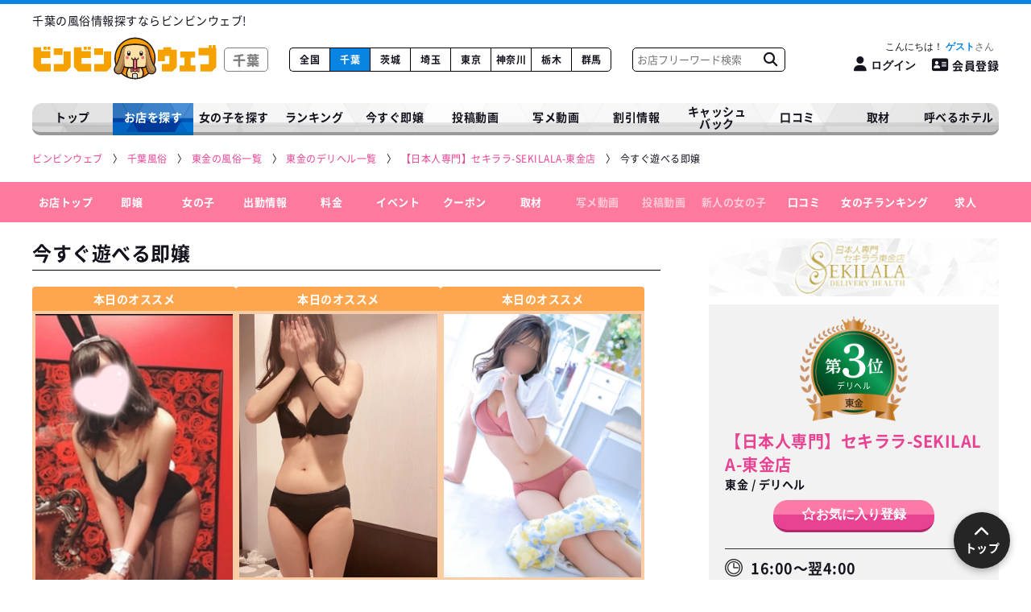

--- FILE ---
content_type: text/html; charset=UTF-8
request_url: https://www.hyper-bingo.com/chiba/shop/39/sokujo
body_size: 8651
content:
<!DOCTYPE html>
<html lang="ja">
<head>
    <!-- Google tag (gtag.js) -->
<script async src="https://www.googletagmanager.com/gtag/js?id=G-BD8ZYRJ72T"></script>
<script>
  window.dataLayer = window.dataLayer || [];
  function gtag(){dataLayer.push(arguments);}
  gtag('js', new Date());

  gtag('config', 'G-BD8ZYRJ72T');
</script>

    <!-- Microsoft Clarity -->
    <script type="text/javascript">
        (function(c,l,a,r,i,t,y){
            c[a]=c[a]||function(){(c[a].q=c[a].q||[]).push(arguments)};
            t=l.createElement(r);t.async=1;t.src="https://www.clarity.ms/tag/"+i;
            y=l.getElementsByTagName(r)[0];y.parentNode.insertBefore(t,y);
        })(window, document, "clarity", "script", "rcmew7606t");
    </script>

    <!-- Google Tag Manager -->
    <script>(function(w,d,s,l,i){w[l]=w[l]||[];w[l].push({'gtm.start':
    new Date().getTime(),event:'gtm.js'});var f=d.getElementsByTagName(s)[0],
    j=d.createElement(s),dl=l!='dataLayer'?'&l='+l:'';j.async=true;j.src=
    'https://www.googletagmanager.com/gtm.js?id='+i+dl;f.parentNode.insertBefore(j,f);
    })(window,document,'script','dataLayer','GTM-T28PF79');</script>
    <!-- End Google Tag Manager -->

    <meta charset="utf-8">
    <meta name="format-detection" content="telephone=no">
    <meta name="viewport" content="width=device-width, initial-scale=1">
    <meta name="csrf-token" content="JLvJRGVZp32HOUJuz8NhZxU4QXDaziQhWxvAmEkZ">
    <meta name="referrer" content="unsafe-url">
    <meta name="theme-color" content="#FFFFFF">

    <meta http-equiv="x-dns-prefetch-control" content="on"> <link rel="preconnect" href="//www.googletagmanager.com"> <link rel="dns-prefetch" href="//www.googletagmanager.com"> <link rel="preconnect" href="//js.ptengine.jp/"> <link rel="dns-prefetch" href="//js.ptengine.jp/"> <meta name="referrer" content="unsafe-url">  <title>今すぐ遊べる即嬢 - 【日本人専門】セキララ-SEKILALA-東金店(東金/デリヘル)｜風俗情報ビンビンウェブ</title>   <meta name="keywords" content="すぐに遊べる,【日本人専門】セキララ-SEKILALA-東金店,風俗,ビンビンウェブ">   <meta name="description" content="【日本人専門】セキララ-SEKILALA-東金店(東金/デリヘル)で今すぐ遊べる女の子を掲載中！次に空いている時間も案内しています。">   <link rel="canonical" href="https://www.hyper-bingo.com/chiba/shop/39/sokujo">    <meta name="twitter:card" content="summary_large_image">      <meta property="og:title" content="今すぐ遊べる即嬢 - 【日本人専門】セキララ-SEKILALA-東金店(東金/デリヘル)｜風俗情報ビンビンウェブ">   <meta property="og:description" content="【日本人専門】セキララ-SEKILALA-東金店(東金/デリヘル)で今すぐ遊べる女の子を掲載中！次に空いている時間も案内しています。">   <meta property="og:site_name" content="ビンビンウェブ">  <meta property="og:url" content="https://www.hyper-bingo.com/chiba/shop/39/sokujo">  <meta property="og:image" content="https://www.hyper-bingo.com/images/ogp_thumb.jpg">   <meta property="og:type" content="website">  
    <!-- Fonts -->
    

    
                <link rel="stylesheet" href="/webfont/fontawesome-6.4.2/css/all.min.css?upd=20250929114108" media="print" onload="this.media='all'">
                <link rel="stylesheet" href="/webfont/fontawesome-6.4.2/css/all.min.css?upd=20250929114108" media="print">
                <link rel="stylesheet" href="/css/service/app.css?upd=20260115204304"><link rel="stylesheet" href="/css/service/prefectures.css?upd=20260115204304">
     <link rel="stylesheet" href="/css/service/pages/prefectures/shop.css?upd=20260115204304"> 
    </head>

<body class="antialiased">

<!-- Google Tag Manager (noscript) -->
<noscript><iframe src="https://www.googletagmanager.com/ns.html?id=GTM-T28PF79" height="0" width="0" style="display:none;visibility:hidden"></iframe></noscript>
<!-- End Google Tag Manager (noscript) -->

            <header class="Header">  <div class="Header__top"> <h1 class="Header__top__text"> 千葉の風俗情報探すならビンビンウェブ! </h1> </div> <div class="Header__outer"> <div class="Header__wrap"> <div class="menu-btn hamburger__wrap" id="menu_btn"> <button type="button" id="js_rootHamburger" class="hamburger animation" aria-label="メニューを開く"> <span class="top"></span> <span class="middle"></span> <span class="bottom"></span> </button> </div> <a href="https://www.hyper-bingo.com/chiba" class="Header__logo">  <img class="Header__logo__img clearImg" src="https://www.hyper-bingo.com/images/logo_white.svg" width="230" height="45" decoding="async" alt="ビンビンウェブ">  <span>千葉</span> </a> <ul class="Header__prefectures blue"> <li class="Header__prefectures__li "> <a href="https://www.hyper-bingo.com" class="Header__prefectures__li__link">全国</a> </li>  <li class="Header__prefectures__li  on "> <a href="https://www.hyper-bingo.com/chiba" class="Header__prefectures__li__link">千葉</a> </li>  <li class="Header__prefectures__li "> <a href="https://www.hyper-bingo.com/ibaraki" class="Header__prefectures__li__link">茨城</a> </li>  <li class="Header__prefectures__li "> <a href="https://www.hyper-bingo.com/saitama" class="Header__prefectures__li__link">埼玉</a> </li>  <li class="Header__prefectures__li "> <a href="https://www.hyper-bingo.com/tokyo" class="Header__prefectures__li__link">東京</a> </li>  <li class="Header__prefectures__li "> <a href="https://www.hyper-bingo.com/kanagawa" class="Header__prefectures__li__link">神奈川</a> </li>  <li class="Header__prefectures__li "> <a href="https://www.hyper-bingo.com/tochigi" class="Header__prefectures__li__link">栃木</a> </li>  <li class="Header__prefectures__li "> <a href="https://www.hyper-bingo.com/gunma" class="Header__prefectures__li__link">群馬</a> </li>  </ul> <div class="Header__search"> <form method="get" class="Header__search__form" action="https://www.hyper-bingo.com/chiba/shoplist/freeword"> <input type="text" class="Header__search__input" placeholder="お店フリーワード検索" name="keyword" value=""> <button type="submit" class="Header__search__submit" aria-label="お店フリーワード検索" value=""> <i class="fa-solid fa-magnifying-glass"></i> </button> </form> </div> <div class="Header__register"> <div class="Header__register__inner"> <p class="Header__register__greeting">    <button type="button" class="Header__register__greeting__link loginbtn"> こんにちは！ <span class="Header__register__userName">ゲスト</span> </button>   </p> <div class="Header__register__btnBox">    <button type="button" class="Header__register__btn loginbtn" aria-label="ログイン"> <i class="fa-solid fa-user"></i><span class="spNone">ログイン</span> </button> <a href="https://www.hyper-bingo.com/register/phone" class="Header__register__btn Header__register__regbtn"> <i class="fa-solid fa-address-card"></i>会員登録 </a>   </div> </div> </div> </div> </div> </header> <div class="ModalLogin"> <div class="ModalLogin__box"> <div class="bg-overlay-login"></div> <div class="ModalLogin__outer"> <div class="ModalLogin__close"> <img class="ModalLogin__close__img clearImg" loading="lazy" src="https://www.hyper-bingo.com/images/prefectures/search/sp/tenpokensaku_SP_icon_01.svg" loading="lazy" alt="閉じる"> </div> <div class="ModalLoginBox"> <div class="ModalLoginBox__wrap"> <div class="ModalLoginBox__contents"> <div class="ModalLoginBox__contents__logo"> <img class="ModalLoginBox__contents__logo__img clearImg" loading="lazy" src="https://www.hyper-bingo.com/images/logo.svg" alt="ビンビンウェブ"> </div> <div class="ModalLoginBox__contents__notes"> <p class="ModalLoginBox__contents__notes__desc"> ビンビンウェブ千葉・茨城・埼玉の<strong>会員情報は統合いたしました。</strong><br> 各都道府県でアカウントを作成したパスワードは<strong>千葉&gt;茨城&gt;埼玉</strong>の順で優先されます。 </p> <p class="ModalLoginBox__contents__notes__example"> 例:ビンビンウェブ千葉とビンビンウェブ埼玉で会員登録をしていた場合は、<br> ビンビンウェブ千葉のアカウントでログインしてください。 </p> </div> <p class="ModalLoginBox__contents__title"> <img class="ModalLoginBox__contents__title__img clearImg" src="https://www.hyper-bingo.com/images/japan/icon_key.svg" loading="lazy" alt="ログイン"> <span class="ModalLoginBox__contents__title__text">会員ログインはこちらから</span> </p> <form class="ModalLoginBox__contents__form" method="POST" action="https://www.hyper-bingo.com/login"> <input type="hidden" name="_token" value="JLvJRGVZp32HOUJuz8NhZxU4QXDaziQhWxvAmEkZ"> <div class="ModalLoginBox__contents__form__box"> <input type="text" name="email" value="" placeholder="電話番号または、メールアドレスを入力してください" required>  </div> <div class="ModalLoginBox__contents__form__box"> <input type="password" name="password" placeholder="パスワード" required>  </div> <div class="ModalLoginBox__contents__form__send"> <button type="submit" class="Btn Btn--blue ModalLoginBox__contents__form__send__btn"> ログイン </button> <p class="ModalLoginBox__contents__form__send__forget"><i class="fas fa-caret-right"></i><a href="https://www.hyper-bingo.com/register/forget_password" class="ModalLoginBox__contents__form__send__forget__link">パスワードを忘れた方はこちらから</a></p> </div> </form> <div class="ModalLoginBox__new ModalLoginBox__new--sp"> <p class="ModalLoginBox__new__text">新規登録はこちらから</p> <a href="https://www.hyper-bingo.com/register/phone" class="Btn Btn--pink ModalLoginBox__new__btn"> 会員登録 </a> </div> </div> </div> <div class="ModalLoginBox__new ModalLoginBox__new--pc"> <p class="ModalLoginBox__new__text">新規登録はこちらから</p> <a href="https://www.hyper-bingo.com/register/phone" class="Btn Btn--pink ModalLoginBox__new__btn"> 会員登録 </a> </div> </div> </div> </div> </div>     
            <nav class="Nav"> <ul class="Nav__list blue"> <li class="Nav__list__li "> <a href="https://www.hyper-bingo.com/chiba" class="Nav__list__li__link"> トップ </a> </li> <li class="Nav__list__li has-child  on "> <span class="Nav__list__li__link"> お店を探す </span> <div class="Nav__list__li__box"> <ul class="Nav__list__li__list"> <li class="Nav__list__li__list__li"> <a href="https://www.hyper-bingo.com/chiba/shoplist" class="Nav__list__li__list__li__link"> お店を探す </a> </li> <li class="Nav__list__li__list__li"> <a href="https://www.hyper-bingo.com/chiba/shoplist/shop-picky_10000" class="Nav__list__li__list__li__link"> 1万円以下で遊べるお店 </a> </li> <li class="Nav__list__li__list__li"> <a href="https://www.hyper-bingo.com/chiba/newshop" class="Nav__list__li__list__li__link"> 新着店<span class="Nav__list__li__list__li__new">NEW</span> </a> </li> </ul> </div> </li> <li class="Nav__list__li has-child "> <span class="Nav__list__li__link"> 女の子を探す </span> <div class="Nav__list__li__box"> <ul class="Nav__list__li__list"> <li class="Nav__list__li__list__li"> <a href="https://www.hyper-bingo.com/chiba/girllist" class="Nav__list__li__list__li__link"> こだわりで探す </a> </li> <li class="Nav__list__li__list__li"> <a href="https://www.hyper-bingo.com/chiba/girllist/picky_new" class="Nav__list__li__list__li__link"> 新人 </a> </li> </ul> </div> </li> <li class="Nav__list__li has-child "> <span class="Nav__list__li__link"> ランキング </span> <div class="Nav__list__li__box"> <ul class="Nav__list__li__list"> <li class="Nav__list__li__list__li"> <a href="https://www.hyper-bingo.com/chiba/ranking" class="Nav__list__li__list__li__link"> 店舗ランキング </a> </li> <li class="Nav__list__li__list__li"> <a href="https://www.hyper-bingo.com/chiba/photo-movie/ranking" class="Nav__list__li__list__li__link"> 写メ動画ランキング </a> </li> </ul> </div> </li> <li class="Nav__list__li "> <a href="https://www.hyper-bingo.com/chiba/girllist/picky_now" class="Nav__list__li__link"> 今すぐ即嬢 </a> </li> <li class="Nav__list__li "> <a href="https://www.hyper-bingo.com/chiba/movielist" class="Nav__list__li__link"> 投稿動画 </a> </li> <li class="Nav__list__li "> <a href="https://www.hyper-bingo.com/chiba/photo-movie" class="Nav__list__li__link"> 写メ動画 </a> </li> <li class="Nav__list__li has-child "> <span class="Nav__list__li__link"> 割引情報 </span> <div class="Nav__list__li__box"> <ul class="Nav__list__li__list"> <li class="Nav__list__li__list__li"> <a href="https://www.hyper-bingo.com/chiba/couponlist" class="Nav__list__li__list__li__link"> クーポン割引 </a> </li> <li class="Nav__list__li__list__li"> <a href="https://www.hyper-bingo.com/chiba/discount" class="Nav__list__li__list__li__link"> イベント情報 </a> </li> <li class="Nav__list__li__list__li"> <a href="https://www.hyper-bingo.com/chiba/realtime_discnt" class="Nav__list__li__list__li__link"> ビンビンタイム割 </a> </li> </ul> </div> </li> <li class="Nav__list__li "> <a href="https://www.hyper-bingo.com/cashback" class="Nav__list__li__link"> キャッシュ<br>バック </a> </li> <li class="Nav__list__li "> <a href="https://www.hyper-bingo.com/chiba/reviewlist" class="Nav__list__li__link"> 口コミ </a> </li> <li class="Nav__list__li has-child "> <span class="Nav__list__li__link"> 取材 </span> <div class="Nav__list__li__box"> <ul class="Nav__list__li__list"> <li class="Nav__list__li__list__li"> <a href="https://www.hyper-bingo.com/chiba/binbingirls" class="Nav__list__li__list__li__link"> ビンビンガールズ </a> </li> <li class="Nav__list__li__list__li">  <a href="https://www.hyper-bingo.com/feti/comic" class="Nav__list__li__list__li__link"> フェチ企画 </a>  </li> <li class="Nav__list__li__list__li"> <a href="https://www.hyper-bingo.com/chiba/kanteidan" class="Nav__list__li__list__li__link"> 突撃！風俗鑑定団！ </a> </li> <li class="Nav__list__li__list__li"> <a href="https://www.hyper-bingo.com/chiba/comiclist" class="Nav__list__li__list__li__link"> 漫画<i class="far fa-star"></i>風俗バンザイ！ </a> </li> </ul> </div> </li> <li class="Nav__list__li "> <a href="https://www.hyper-bingo.com/chiba/hotel" class="Nav__list__li__link"> 呼べるホテル </a> </li> </ul> </nav>     
             <div id="pan" class="Breadcrumbs__wrap"> <ol class="Breadcrumbs" itemscope itemtype="https://schema.org/BreadcrumbList">   <li class="Breadcrumbs__li" itemprop="itemListElement" itemscope itemtype="https://schema.org/ListItem"> <a class="Breadcrumbs__li__link" itemprop="item" href="https://www.hyper-bingo.com"  aria-label="ビンビンウェブ" > <span class="Breadcrumbs__li__link__text" itemprop="name">ビンビンウェブ</span> </a> <meta itemprop="position" content="1" /> </li>    <li class="Breadcrumbs__li" itemprop="itemListElement" itemscope itemtype="https://schema.org/ListItem"> <a class="Breadcrumbs__li__link" itemprop="item" href="https://www.hyper-bingo.com/chiba" > <span class="Breadcrumbs__li__link__text" itemprop="name">千葉風俗</span> </a> <meta itemprop="position" content="2" /> </li>    <li class="Breadcrumbs__li" itemprop="itemListElement" itemscope itemtype="https://schema.org/ListItem"> <a class="Breadcrumbs__li__link" itemprop="item" href="https://www.hyper-bingo.com/chiba/shoplist/city_20" > <span class="Breadcrumbs__li__link__text" itemprop="name">東金の風俗一覧</span> </a> <meta itemprop="position" content="3" /> </li>    <li class="Breadcrumbs__li" itemprop="itemListElement" itemscope itemtype="https://schema.org/ListItem"> <a class="Breadcrumbs__li__link" itemprop="item" href="https://www.hyper-bingo.com/chiba/shoplist/city_20/job_3" > <span class="Breadcrumbs__li__link__text" itemprop="name">東金のデリヘル一覧</span> </a> <meta itemprop="position" content="4" /> </li>    <li class="Breadcrumbs__li" itemprop="itemListElement" itemscope itemtype="https://schema.org/ListItem"> <a class="Breadcrumbs__li__link" itemprop="item" href="https://www.hyper-bingo.com/chiba/shop/39" > <span class="Breadcrumbs__li__link__text" itemprop="name">【日本人専門】セキララ-SEKILALA-東金店</span> </a> <meta itemprop="position" content="5" /> </li>    <li class="Breadcrumbs__li" itemprop="itemListElement" itemscope itemtype="https://schema.org/ListItem"> <span class="Breadcrumbs__li__span" itemprop="item"> <span class="Breadcrumbs__li__span__text" itemprop="name">今すぐ遊べる即嬢</span> </span> <meta itemprop="position" content="6" /> </li>   </ol> </div>       
 <nav class="DetailNav"> <ul class="DetailNav__list"> <li class="DetailNav__list__li"> <a href="https://www.hyper-bingo.com/chiba/shop/39#pan" class="DetailNav__list__li__link"> お店トップ </a> </li> <li class="DetailNav__list__li "> <a href="https://www.hyper-bingo.com/chiba/shop/39/sokujo" class="DetailNav__list__li__link"> 即嬢 </a> </li> <li class="DetailNav__list__li"> <a href="https://www.hyper-bingo.com/chiba/shop/39/girllist" class="DetailNav__list__li__link"> 女の子 </a> </li> <li class="DetailNav__list__li "> <a href="https://www.hyper-bingo.com/chiba/shop/39/schedule" class="DetailNav__list__li__link"> 出勤情報 </a> </li> <li class="DetailNav__list__li"> <a href="https://www.hyper-bingo.com/chiba/shop/39/system" class="DetailNav__list__li__link"> 料金 </a> </li> <li class="DetailNav__list__li "> <a href="https://www.hyper-bingo.com/chiba/shop/39/event" class="DetailNav__list__li__link"> イベント </a> </li> <li class="DetailNav__list__li "> <a href="https://www.hyper-bingo.com/chiba/shop/39/coupon" class="DetailNav__list__li__link"> クーポン </a> </li> <li class="DetailNav__list__li  "> <a href="https://www.hyper-bingo.com/chiba/shop/39/contents_list" class="DetailNav__list__li__link"> 取材 </a> </li> <li class="DetailNav__list__li  off "> <a href="https://www.hyper-bingo.com/chiba/shop/39/shamemovie" class="DetailNav__list__li__link"> 写メ動画 </a> </li> <li class="DetailNav__list__li  off "> <a href="https://www.hyper-bingo.com/chiba/shop/39/movielist" class="DetailNav__list__li__link"> 投稿動画 </a> </li> <li class="DetailNav__list__li  off "> <a href="https://www.hyper-bingo.com/chiba/shop/39/girllist?search=newface&amp;sort=newface" class="DetailNav__list__li__link"> 新人の女の子 </a> </li> <li class="DetailNav__list__li "> <a href="https://www.hyper-bingo.com/chiba/shop/39/reviewlist" class="DetailNav__list__li__link"> 口コミ </a> </li> <li class="DetailNav__list__li "> <a href="https://www.hyper-bingo.com/chiba/shop/39/girl_ranking" class="DetailNav__list__li__link"> 女の子ランキング </a> </li> <li class="DetailNav__list__li "> <a href="https://www.hyper-bingo.com/chiba/shop/39#requirement" class="DetailNav__list__li__link"> 求人 </a> </li> </ul> </nav> <nav class="DetailNavSp"> <div class="DetailNavSp__wrap"> <div class="DetailNavSp__bar"> <div class="DetailNavSp__bar__btn"> <button type="button" id="js_shopHamburger" class="hamburger animation" aria-label="店舗メニュー"> <span class="top"></span> <span class="middle"></span> <span class="bottom"></span> </button> </div> <p class="DetailNavSp__bar__text"> <a href="https://www.hyper-bingo.com/chiba/shop/39" class="DetailNavSp__bar__text__name">【日本人専門】セキララ-SEKILALA-東金店</a> <span class="DetailNavSp__bar__text__place">東金 / デリヘル</span> </p>    <button type="button" class="DetailNavSp__bar__favorite loginbtn" data-shop="39" data-favorite_shop="39" aria-label="ログイン"> <span class="user_shop_not_favorite"><i class="fa-regular fa-star"></i></span> </button>   </div> <div class="DetailNavSp__contents"> <div class="DetailNavSp__contents__wrap"> <div class="DetailNavSp__info"> <p class="DetailNavSp__info__shopName">【日本人専門】セキララ-SEKILALA-東金店</p> <p class="DetailNavSp__info__shopCate">東金 / デリヘル</p>  <p class="DetailNavSp__info__serviceTime"><img class="DetailNavSp__info__serviceTime__icon" src="https://www.hyper-bingo.com/images/prefectures/detail/icon_clock_double.svg" width="22" height="22" alt="">16:00～翌4:00</p>  </div> <div class="DetailNavSp__tel"> <div class="DetailMobile__btn"> <noscript> <style> .js_onalert { display: none !important; } </style> <a href="tel:0475-77-8639" data-gtm-shp_no="39" class="Btn Btn--lightGreen js_teltap"> <i class="fa-solid fa-phone-volume"></i> <div class="Btn__right"> <span class="Btn__right__text">お店に電話する</span> <span class="Btn__right__telNum">0475-77-8639</span> </div> </a> </noscript> <a href="javascript:tel(`0475-77-8639`);" data-gtm-shp_no="39" class="Btn Btn--lightGreen js_teltap js_onalert"> <i class="fa-solid fa-phone-volume"></i> <div class="Btn__right"> <span class="Btn__right__text">お店に電話する</span> <span class="Btn__right__telNum">0475-77-8639</span> </div> </a> </div> </div> <ul class="DetailNavSp__items"> <li class="DetailNavSp__item"> <a href="https://www.hyper-bingo.com/chiba/shop/39#pan" class="DetailNavSp__link" data-urltype="anchor"> お店トップ </a> </li> <li class="DetailNavSp__item "> <a href="https://www.hyper-bingo.com/chiba/shop/39/sokujo" class="DetailNavSp__link"> 今すぐ遊べる即嬢 </a> </li> <li class="DetailNavSp__item"> <a href="https://www.hyper-bingo.com/chiba/shop/39/girllist" class="DetailNavSp__link"> 女の子 </a> </li> <li class="DetailNavSp__item "> <a href="https://www.hyper-bingo.com/chiba/shop/39/schedule" class="DetailNavSp__link"> 出勤情報 </a> </li> <li class="DetailNavSp__item"> <a href="https://www.hyper-bingo.com/chiba/shop/39/system" class="DetailNavSp__link" data-urltype="anchor"> 料金 </a> </li> <li class="DetailNavSp__item "> <a href="https://www.hyper-bingo.com/chiba/shop/39/event" class="DetailNavSp__link"> イベント </a> </li> <li class="DetailNavSp__item "> <a href="https://www.hyper-bingo.com/chiba/shop/39/coupon" class="DetailNavSp__link"> クーポン </a> </li> <li class="DetailNavSp__item "> <a href="https://www.hyper-bingo.com/chiba/shop/39/contents_list" class="DetailNavSp__link"> 取材 </a> </li> <li class="DetailNavSp__item  off "> <a href="https://www.hyper-bingo.com/chiba/shop/39/shamemovie" class="DetailNavSp__link"> 写メ動画 </a> </li> <li class="DetailNavSp__item  off "> <a href="https://www.hyper-bingo.com/chiba/shop/39/movielist" class="DetailNavSp__link"> 投稿動画 </a> </li> <li class="DetailNavSp__item  off "> <a href="https://www.hyper-bingo.com/chiba/shop/39/girllist?search=newface&amp;sort=newface" class="DetailNavSp__link" data-urltype="anchor"> 新人の女の子 </a> </li> <li class="DetailNavSp__item "> <a href="https://www.hyper-bingo.com/chiba/shop/39/reviewlist" class="DetailNavSp__link"> 口コミ </a> </li> <li class="DetailNavSp__item "> <a href="https://www.hyper-bingo.com/chiba/shop/39#news" class="DetailNavSp__link" data-urltype="anchor"> 店舗NEWS </a> </li>  <li class="DetailNavSp__item "> <a href="https://www.hyper-bingo.com/chiba/shop/39/girl_ranking" class="DetailNavSp__link"> 女の子ランキング </a> </li> <li class="DetailNavSp__item "> <a href="https://www.hyper-bingo.com/chiba/shop/39#requirement" class="DetailNavSp__link" data-urltype="anchor"> 求人 </a> </li> </ul> <div class="DetailNavSp__bnr"> <ul class="DetailNavSp__bnr__items"> <li class="DetailNavSp__bnr__item ">  <a href="https://www.bwork.net/7000000007811/" target="_blank" class="DetailNavSp__bnr__link">  <img src="/images/prefectures/sp/SP_logo_Bwork.png" loading="lazy" class="DetailNavSp__bnr__img clearImg"> <p class="DetailNavSp__bnr__text">女性求人【ビーワーク】</p> </a> </li> <li class="DetailNavSp__bnr__item DetailNavSp__bnr__item--gray">  <a href="https://www.getswork.com/" target="_blank" class="DetailNavSp__bnr__link">  <img src="/images/prefectures/sp/logo_sp_gets.png" loading="lazy" class="DetailNavSp__bnr__img clearImg"> <p class="DetailNavSp__bnr__text DetailNavSp__bnr__text--gets">男性求人【ゲッツ!!】</p> </a> </li> </ul> </div> </div> </div> </div> </nav> <div class="Detail"> <div class="ShopData">

    

    
            <div class="ShopData__bnr">
            <img class="ShopData__bnr__img clearImg" src="https://www.hyper-bingo.com/uploads/shopimg/39/detail_6307cf55f02d32ec27c12e5685a4c9b3.jpg" alt="【日本人専門】セキララ-SEKILALA-東金店" width="360" height="72" loading="lazy">
        </div>
    
    <div class="ShopData__inner">

        <div class="ShopData__planC">
                                        
            <div class="ShopData__info">
                <div class="ShopData__head">
                    <h1>
                        <a href="https://www.hyper-bingo.com/chiba/shop/39" class="ShopData__name">【日本人専門】セキララ-SEKILALA-東金店</a>
                        <span class="ShopData__address">
                            東金 / デリヘル
                        </span>
                    </h1>

                                        <div class="ShopData__ranking">
                                                                            <div class="ShopData__ranking__item">
                                <picture>
                                    <source srcset="https://www.hyper-bingo.com/images/prefectures/detail/ranking_3.png" media="(max-width: 960px)" width="134" height="130">
                                    <img class="ShopData__ranking__img clearImg" src="https://www.hyper-bingo.com/images/prefectures/detail/ranking_3.png" width="134" height="130" alt="">
                                </picture>
                                <p class="ShopData__ranking__item__part">デリヘル</p>
                                <p class="ShopData__ranking__item__area">東金</p>
                            </div>
                                            </div>
                                    </div>

                <div class="ShopData__btn">
                    
                                                                        <button class="Btn Btn--pink Btn--favorite Header__register__loginbtn" style="text-shadow: none;" data-shop="39" data-favorite_shop="39">
                                <span class="Btn__text user_shop_not_favorite"><span class="Btn__text__star"><i class="far fa-star"></i></span>お気に入り<span class="Btn__text__register only-pc">登録</span></span>
                            </button>
                                                            </div>

                <div class="ShopData__table">
                    <div class="ShopData__table__tr">
                        <div class="ShopData__table__tr__th">
                            <img
                                class="ShopData__table__tr__th__img clearImg"
                                src="https://www.hyper-bingo.com/images/prefectures/detail/icon_clock_double.svg"
                                width="22"
                                height="22"
                                alt=""
                            >
                        </div>
                        <div class="ShopData__table__tr__td">
                                                            
                                <p class="ShopData__table__tr__td__time">16:00～翌4:00</p>
                            
                            
                            <p class="ShopData__table__tr__td__note"></p>
                        </div>
                    </div>
                    <div class="ShopData__table__tr ShopData__table__tr--map">
                        <div class="ShopData__table__tr__th">
                            <img
                                class="ShopData__table__tr__th__img clearImg"
                                src="https://www.hyper-bingo.com/images/prefectures/detail/icon_access.svg"
                                width="22"
                                height="22"
                                alt=""
                            >
                        </div>
                        <div class="ShopData__table__tr__td">
                            <p class="ShopData__table__tr__td__address">
                                東金発
                            </p>
                                                                                        <p class="ShopData__table__tr__td__text only-pc">
                                    出張可能エリア：千葉・栄町・成田・八街・富里・茂原
                                </p>
                                                                                                                    <div class="ShopData__table__tr__td__deli">
                                    <a href="https://www.hyper-bingo.com/chiba/hotel" class="ShopData__table__tr__td__deli__link">
                                        千葉のホテルはこちら
                                    </a>
                                </div>
                                                                                </div>
                    </div>

                                        <div class="ShopData__table__tr">
                        <div class="ShopData__table__tr__th">
                            <img
                                class="ShopData__table__tr__th__img clearImg"
                                src="https://www.hyper-bingo.com/images/prefectures/detail/icon_yen.svg"
                                width="22"
                                height="22"
                                alt=""
                            >
                        </div>
                        <div class="ShopData__table__tr__td">
                                                        <p class="ShopData__table__tr__td__price">
                                
                                <span class="Text--pink">60</span>分 
                                <span class="Text--pink">13,000</span>円～
                            </p>
                                                         
                                <p class="ShopData__table__tr__td__rem">東金限定45分　￥12000円</p>
                            
                                                    </div>
                    </div>
                    
                    <div class="ShopData__table__tr ShopData__table__tr--tel">
                        <div class="ShopData__table__tr__th">
                            <img
                                class="ShopData__table__tr__th__img clearImg"
                                src="https://www.hyper-bingo.com/images/prefectures/detail/icon_phone.svg"
                                width="22"
                                height="22"
                                alt=""
                            >
                        </div>
                        <div class="ShopData__table__tr__td ShopData__table__tr__td--phone">
                            <p class="ShopData__table__tr__td__phone">
                                0475-77-8639
                            </p>
                            <p class="ShopData__table__tr__td__text ShopData__table__tr__td__text--red">
                                ※お電話の際に「ビンビンで見た」とお伝えください
                            </p>
                            <noscript>
                                <style>
                                    .js_onalert {
                                        display: none !important;
                                    }
                                </style>
                                <a href="tel:0475-77-8639" data-gtm-shp_no="39" class="Btn Btn--lightGreen js_teltap">
                                    <span class="Btn__text">電話する</span>
                                </a>
                            </noscript>
                            <a href="javascript:tel(`0475-77-8639`);" data-gtm-shp_no="39" class="Btn Btn--lightGreen js_teltap js_onalert">
                                <span class="Btn__text">電話する</span>
                            </a>
                        </div>
                    </div>

                    
                                    </div>
            </div>
        </div>
        
    </div>

    <div class="DetailMobile__btn">
        
        <noscript>
            <style>
                .js_onalert {
                    display: none !important;
                }
            </style>
            <a href="tel:0475-77-8639" data-gtm-shp_no="39" class="Btn Btn--lightGreen js_teltap">
                <i class="fa-solid fa-phone-volume"></i>
                <div class="Btn__right">
                    <span class="Btn__right__text">お店に電話する</span>
                    <span class="Btn__right__telNum">0475-77-8639</span>
                </div>
            </a>
        </noscript>
        <a href="javascript:tel(`0475-77-8639`);" data-gtm-shp_no="39" class="Btn Btn--lightGreen js_teltap js_onalert">
            <i class="fa-solid fa-phone-volume"></i>
            <div class="Btn__right">
                <span class="Btn__right__text">お店に電話する</span>
                <span class="Btn__right__telNum">0475-77-8639</span>
            </div>
        </a>
    </div>
    <div class="CopyTelNumber">
        <p class="CopyTelNumber__text"><i class="fa-solid fa-square-phone"></i>お店の電話番号をコピー</p>
        <textarea class="CopyTelNumber__copy" aria-hidden="true">0475-77-8639</textarea>
    </div>

    <ul class="DetailMobile__list">
        <li class="DetailMobile__list__li">
            <div class="DetailMobile__list__li__wrap ">
                                    <a href="https://www.hyper-bingo.com/chiba/shop/39/sokujo" class="DetailMobile__list__li__link">
                        <img src="https://www.hyper-bingo.com/images/prefectures/shop/icon_sokujo.svg" width="60" height="60" class="DetailMobile__list__li__img--sokujo" alt="">
                        今すぐ！即嬢
                    </a>
                            </div>
        </li>
        <li class="DetailMobile__list__li">
            <div class="DetailMobile__list__li__wrap ">
                                    <a href="https://www.hyper-bingo.com/chiba/shop/39/schedule" class="DetailMobile__list__li__link">
                        <img src="https://www.hyper-bingo.com/images/prefectures/shop/icon_schedule.svg" width="54" height="54" class="DetailMobile__list__li__img--schedule" alt="">
                        出勤情報
                    </a>
                            </div>
        </li>
        <li class="DetailMobile__list__li">
            <div class="DetailMobile__list__li__wrap ">
                                    <a href="https://www.hyper-bingo.com/chiba/shop/39/coupon" class="DetailMobile__list__li__link">
                        <img src="https://www.hyper-bingo.com/images/prefectures/shop/icon_coupon.svg" width="74" height="74" class="coupon DetailMobile__list__li__img--coupon" alt="">
                        クーポン
                    </a>
                            </div>
        </li>
    </ul>
    <ul class="DetailMobile__list DetailMobile__list--4col">
        <li class="DetailMobile__list__li">
            <div class="DetailMobile__list__li__wrap DetailMobile__list__li__wrap--disabled">
                                    <span class="DetailMobile__list__li__link DetailMobile__list__li__link--disabled">
                        <img src="https://www.hyper-bingo.com/images/prefectures/shop/icon_newface_disabled.svg" width="35" height="31" class="DetailMobile__list__li__img--photo" alt="">
                        写メ動画
                    </span>
                            </div>
        </li>
        <li class="DetailMobile__list__li">
            <div class="DetailMobile__list__li__wrap">
                <a href="https://www.hyper-bingo.com/chiba/shop/39/girllist" class="DetailMobile__list__li__link">
                    <img src="https://www.hyper-bingo.com/images/prefectures/shop/icon_girlslist.svg" width="38" height="29" class="DetailMobile__list__li__img--girllist" alt="">
                    女の子一覧
                </a>
            </div>
        </li>
        <li class="DetailMobile__list__li">
            <div class="DetailMobile__list__li__wrap">
                <a href="https://www.hyper-bingo.com/chiba/shop/39/system" class="DetailMobile__list__li__link">
                    <img src="https://www.hyper-bingo.com/images/prefectures/shop/icon_price.svg" width="28" height="28" class="DetailMobile__list__li__img--system" alt="">
                    料金
                </a>
            </div>
        </li>
        <li class="DetailMobile__list__li">
            <div class="DetailMobile__list__li__wrap ">
                                    <a href="https://www.hyper-bingo.com/chiba/shop/39/reviewlist" class="DetailMobile__list__li__link">
                        <img src="https://www.hyper-bingo.com/images/prefectures/shop/icon_review.svg" width="37" height="35" class="DetailMobile__list__li__img--review" alt="">
                        口コミ
                    </a>
                            </div>
        </li>
    </ul>

    </div>

 <div class="DetailMain">  <div class="DetailBox DetailBox--shop"> <h2 class="DetailBox__title">今すぐ遊べる即嬢</h2>  <div class="Girlsv2"> <ul class="Girlsv2__items ">  <li class="Girlsv2__item Girlsv2__item--recom  Girlsv2__item--scheduleTop "> <div class="Girlsv2__link"> <div class="Girlsv2__tmb"> <div class="Girlsv2__tmb__wrap"> <a href="https://www.hyper-bingo.com/chiba/shop/39/girl/4022">  <picture> <source srcset="https://d2y9l15ibusen.cloudfront.net/shopimg/39/girls/4022/1_s_39_4022_1_1670230497.webp" type="image/webp" media="(max-width: 960px)"> <source srcset="https://d2y9l15ibusen.cloudfront.net/shopimg/39/girls/4022/1_s_b9d650fb6e53d7dad7ea81c436bcf954.jpg" media="(max-width: 960px)"> <source srcset="https://d2y9l15ibusen.cloudfront.net/shopimg/39/girls/4022/1_39_4022_1_1670230497.webp" type="image/webp"> <img class="Girlsv2__tmb__img clearImg" loading="lazy" src="https://d2y9l15ibusen.cloudfront.net/shopimg/39/girls/4022/1_b9d650fb6e53d7dad7ea81c436bcf954.jpg" alt="ひな"> </picture>   </a> </div> </div> <div class="Girlsv2__info"> <div class="Girlsv2__head"> <p class="Girlsv2__info__name"><a href="https://www.hyper-bingo.com/chiba/shop/39/girl/4022">ひな(20)</a></p>   <object> <button type="button" class="Girlsv2__info__star loginbtn" data-girl="4022" data-favorite_girl="4022" aria-label="女の子登録"> <i class="fa-solid fa-star"></i> </button> </object>  </div>  <p class="Girlsv2__info__size">T156 B85(F) W57 H83</p>      <div class="Girlsv2__work Girlsv2__work--red"> <div class="Girlsv2__work__title"> <p class="Girlsv2__work__title__text">待機中</p> </div> <div class="Girlsv2__work__info">  <p class="Girlsv2__work__info__status">17:30～待機中</p>  <p class="Girlsv2__work__info__text"> 本日出勤 17:30〜22:30 </p> </div> </div>  <ul class="Girlsv2__btns">  <li class="Girlsv2__btns__item"> <span class="Girlsv2__btns__link">写メ動画あり</span> </li>   <li class="Girlsv2__btns__item Girlsv2__btns__item--greenBdr"> <a href="https://www.hyper-bingo.com/chiba/shop/39/girl/4022#voice" class="Girlsv2__btns__link">口コミ募集中</a> </li>   <li class="Girlsv2__btns__item"> <span class="Girlsv2__btns__link">動画あり</span> </li>  </ul> </div> </div> </li>  <li class="Girlsv2__item Girlsv2__item--recom  Girlsv2__item--scheduleTop "> <div class="Girlsv2__link"> <div class="Girlsv2__tmb"> <div class="Girlsv2__tmb__wrap"> <a href="https://www.hyper-bingo.com/chiba/shop/39/girl/85157">  <picture> <source srcset="https://d2y9l15ibusen.cloudfront.net/shopimg/39/girls/85157/1_s_39_85157_1_1701594217.webp" type="image/webp" media="(max-width: 960px)"> <source srcset="https://d2y9l15ibusen.cloudfront.net/shopimg/39/girls/85157/1_s_39_85157_1_1701594216.jpg" media="(max-width: 960px)"> <source srcset="https://d2y9l15ibusen.cloudfront.net/shopimg/39/girls/85157/1_39_85157_1_1701594217.webp" type="image/webp"> <img class="Girlsv2__tmb__img clearImg" loading="lazy" src="https://d2y9l15ibusen.cloudfront.net/shopimg/39/girls/85157/1_39_85157_1_1701594216.jpg" alt="きょうか"> </picture>   </a> </div> </div> <div class="Girlsv2__info"> <div class="Girlsv2__head"> <p class="Girlsv2__info__name"><a href="https://www.hyper-bingo.com/chiba/shop/39/girl/85157">きょうか(27)</a></p>   <object> <button type="button" class="Girlsv2__info__star loginbtn" data-girl="85157" data-favorite_girl="85157" aria-label="女の子登録"> <i class="fa-solid fa-star"></i> </button> </object>  </div>  <p class="Girlsv2__info__size">T150 B72(B) W57 H72</p>   <p class="Girlsv2__info__catch">スレンダー</p>     <div class="Girlsv2__info__ranking"> <p class="Girlsv2__info__ranking__text"> <span class="text">本指名ランキング</span> <span class="rank">3位</span> </p> </div>   <div class="Girlsv2__work Girlsv2__work--red"> <div class="Girlsv2__work__title"> <p class="Girlsv2__work__title__text">待機中</p> </div> <div class="Girlsv2__work__info">  <p class="Girlsv2__work__info__status">20:30～待機中</p>  <p class="Girlsv2__work__info__text"> 本日出勤 20:00〜翌01:00 </p> </div> </div>  <ul class="Girlsv2__btns">  <li class="Girlsv2__btns__item"> <span class="Girlsv2__btns__link">写メ動画あり</span> </li>   <li class="Girlsv2__btns__item Girlsv2__btns__item--greenBdr"> <a href="https://www.hyper-bingo.com/chiba/shop/39/girl/85157#voice" class="Girlsv2__btns__link">口コミ募集中</a> </li>   <li class="Girlsv2__btns__item"> <span class="Girlsv2__btns__link">動画あり</span> </li>  </ul> </div> </div> </li>  <li class="Girlsv2__item Girlsv2__item--recom  Girlsv2__item--scheduleTop "> <div class="Girlsv2__link"> <div class="Girlsv2__tmb"> <div class="Girlsv2__tmb__wrap"> <a href="https://www.hyper-bingo.com/chiba/shop/39/girl/3799">  <picture> <source srcset="https://d2y9l15ibusen.cloudfront.net/shopimg/39/girls/3799/1_s_39_3799_1_1686129202.webp" type="image/webp" media="(max-width: 960px)"> <source srcset="https://d2y9l15ibusen.cloudfront.net/shopimg/39/girls/3799/1_s_39_3799_1_1686129202.jpg" media="(max-width: 960px)"> <source srcset="https://d2y9l15ibusen.cloudfront.net/shopimg/39/girls/3799/1_39_3799_1_1686129202.webp" type="image/webp"> <img class="Girlsv2__tmb__img clearImg" loading="lazy" src="https://d2y9l15ibusen.cloudfront.net/shopimg/39/girls/3799/1_39_3799_1_1686129202.jpg" alt="なな"> </picture>   </a> </div> </div> <div class="Girlsv2__info"> <div class="Girlsv2__head"> <p class="Girlsv2__info__name"><a href="https://www.hyper-bingo.com/chiba/shop/39/girl/3799">なな(25)</a></p>   <object> <button type="button" class="Girlsv2__info__star loginbtn" data-girl="3799" data-favorite_girl="3799" aria-label="女の子登録"> <i class="fa-solid fa-star"></i> </button> </object>  </div>  <p class="Girlsv2__info__size">T164 B86(C) W60 H87</p>      <div class="Girlsv2__info__ranking"> <p class="Girlsv2__info__ranking__text"> <span class="text">本指名ランキング</span> <span class="rank">1位</span> </p> </div>   <div class="Girlsv2__work Girlsv2__work--pink"> <div class="Girlsv2__work__title"> <p class="Girlsv2__work__title__text">受付中</p> </div> <div class="Girlsv2__work__info">  <p class="Girlsv2__work__info__status">22:30から遊べます！</p>  <p class="Girlsv2__work__info__text"> 本日出勤 20:00〜翌03:00 </p> </div> </div>  <ul class="Girlsv2__btns">  <li class="Girlsv2__btns__item"> <span class="Girlsv2__btns__link">写メ動画あり</span> </li>   <li class="Girlsv2__btns__item Girlsv2__btns__item--green"> <object> <a href="https://www.hyper-bingo.com/chiba/shop/39/girl/3799#voice" class="Girlsv2__btns__link">口コミ1件</a> </object> </li>   <li class="Girlsv2__btns__item"> <span class="Girlsv2__btns__link">動画あり</span> </li>  </ul> </div> </div> </li>  <li class="Girlsv2__item  Girlsv2__item--scheduleTop "> <div class="Girlsv2__link"> <div class="Girlsv2__tmb"> <div class="Girlsv2__tmb__wrap"> <a href="https://www.hyper-bingo.com/chiba/shop/39/girl/4029">  <picture> <source srcset="https://d2y9l15ibusen.cloudfront.net/shopimg/39/girls/4029/1_s_39_4029_1_1670230499.webp" type="image/webp" media="(max-width: 960px)"> <source srcset="https://d2y9l15ibusen.cloudfront.net/shopimg/39/girls/4029/1_s_ef5b345dadfc60585f041d01d5ccd2a3.jpg" media="(max-width: 960px)"> <source srcset="https://d2y9l15ibusen.cloudfront.net/shopimg/39/girls/4029/1_39_4029_1_1670230499.webp" type="image/webp"> <img class="Girlsv2__tmb__img clearImg" loading="lazy" src="https://d2y9l15ibusen.cloudfront.net/shopimg/39/girls/4029/1_ef5b345dadfc60585f041d01d5ccd2a3.jpg" alt="ちかお勧め"> </picture>   </a> </div> </div> <div class="Girlsv2__info"> <div class="Girlsv2__head"> <p class="Girlsv2__info__name"><a href="https://www.hyper-bingo.com/chiba/shop/39/girl/4029">ちかお勧め(20)</a></p>   <object> <button type="button" class="Girlsv2__info__star loginbtn" data-girl="4029" data-favorite_girl="4029" aria-label="女の子登録"> <i class="fa-solid fa-star"></i> </button> </object>  </div>  <p class="Girlsv2__info__size">T160 B85(D) W56 H82</p>      <div class="Girlsv2__work Girlsv2__work--pink"> <div class="Girlsv2__work__title"> <p class="Girlsv2__work__title__text">受付中</p> </div> <div class="Girlsv2__work__info">  <p class="Girlsv2__work__info__status">23:00から遊べます！</p>  <p class="Girlsv2__work__info__text"> 本日出勤 22:00〜翌02:00 </p> </div> </div>  <ul class="Girlsv2__btns">  <li class="Girlsv2__btns__item"> <span class="Girlsv2__btns__link">写メ動画あり</span> </li>   <li class="Girlsv2__btns__item Girlsv2__btns__item--greenBdr"> <a href="https://www.hyper-bingo.com/chiba/shop/39/girl/4029#voice" class="Girlsv2__btns__link">口コミ募集中</a> </li>   <li class="Girlsv2__btns__item"> <span class="Girlsv2__btns__link">動画あり</span> </li>  </ul> </div> </div> </li>  </ul> </div>   </div> <div class="toTop"> <a href="https://www.hyper-bingo.com/chiba/shop/39#pan" class="toTop__link">店舗のトップに戻る</a> </div> <div class="ShopNav"> <ul class="ShopNav__items"> <li class="ShopNav__item"> <a href="https://www.hyper-bingo.com/chiba/shop/39/girllist" class="ShopNav__link">女の子</a> </li>  <li class="ShopNav__item"> <a href="https://www.hyper-bingo.com/chiba/shop/39/schedule" class="ShopNav__link">出勤情報</a> </li>  <li class="ShopNav__item"> <a href="https://www.hyper-bingo.com/chiba/shop/39/system" class="ShopNav__link">料金システム</a> </li>    </ul> </div> <div class="DetailMobile__backlist"> <a href="https://www.hyper-bingo.com/chiba/shoplist/city_20" class="DetailMobile__backlist__link"> 東金 の風俗一覧に戻る </a> <a href="https://www.hyper-bingo.com/chiba/shoplist/city_20/job_3" class="DetailMobile__backlist__link"> 東金 のデリヘル一覧に戻る </a> </div>  </div> </div>   
<div class="PageTop PageTop--active"> <i class="fa-solid fa-chevron-up"></i> <p class="PageTop__text">トップ</p> </div>    <footer class="Footer">  <div class="Footer__wrap"> <div class="Footer__list"> <div class="Footer__list__li"> <p class="Footer__list__li__title">都道府県から探す</p> <ul class="Footer__list__li__list">  <li class="Footer__list__li__list__li"> <a href="https://www.hyper-bingo.com/chiba" class="Footer__list__li__list__li__link"> 千葉 </a> </li>  <li class="Footer__list__li__list__li"> <a href="https://www.hyper-bingo.com/ibaraki" class="Footer__list__li__list__li__link"> 茨城 </a> </li>  <li class="Footer__list__li__list__li"> <a href="https://www.hyper-bingo.com/saitama" class="Footer__list__li__list__li__link"> 埼玉 </a> </li>  <li class="Footer__list__li__list__li"> <a href="https://www.hyper-bingo.com/tokyo" class="Footer__list__li__list__li__link"> 東京 </a> </li>  <li class="Footer__list__li__list__li"> <a href="https://www.hyper-bingo.com/kanagawa" class="Footer__list__li__list__li__link"> 神奈川 </a> </li>  <li class="Footer__list__li__list__li"> <a href="https://www.hyper-bingo.com/tochigi" class="Footer__list__li__list__li__link"> 栃木 </a> </li>  <li class="Footer__list__li__list__li"> <a href="https://www.hyper-bingo.com/gunma" class="Footer__list__li__list__li__link"> 群馬 </a> </li>  </ul> </div> </div> </div>  <div class="Footer__box"> <a href="https://www.hyper-bingo.com" class="Footer__box__logo"> <img class="Footer__box__logo__img clearImg" src="https://www.hyper-bingo.com/images/logo.svg" loading="lazy" width="160" height="39" alt="ビンビンウェブ"> </a> <ul class="Footer__box__list">  <li class="Footer__box__list__li"> <a href="https://www.hyper-bingo.com/chiba/sitemap" class="Footer__box__list__li__link"> サイトマップ </a> </li>  <li class="Footer__box__list__li"> <a href="https://www.hyper-bingo.com/company" class="Footer__box__list__li__link"> 運営者情報 </a> </li> <li class="Footer__box__list__li"> <a href="https://www.hyper-bingo.com/kiyaku" class="Footer__box__list__li__link"> 利用規約 </a> </li> <li class="Footer__box__list__li"> <a href="https://www.hyper-bingo.com/privacy-policy" class="Footer__box__list__li__link"> プライバシーポリシー </a> </li> <li class="Footer__box__list__li"> <a href="https://www.hyper-bingo.com/link" class="Footer__box__list__li__link"> リンクバナー </a> </li> <li class="Footer__box__list__li"> <a href="https://www.hyper-bingo.com/sb_adv" class="Footer__box__list__li__link"> 掲載店募集 </a> </li> <li class="Footer__box__list__li"> <a href="https://www.hyper-bingo.com/contact" class="Footer__box__list__li__link"> お問い合わせ </a> </li> </ul> </div> <div class="CvBanner"> <div class="Inner CvBanner__inner"> <div class="CvBanner__wrap"> <a href="https://www.getswork.com/" class="CvBanner__link" target="_blank" rel="nofollow"> <picture> <source srcset="https://www.hyper-bingo.com/images/japan/sp/SP_banner02.png" media="(max-width: 960px)" width="370" height="46"> <img class="CvBanner__link__img clearImg" src="https://www.hyper-bingo.com/images/japan/banner02.png" width="545" height="68" alt="高収入求人サイトゲッツ！！" loading="lazy"> </picture> </a> <a href="https://www.bwork.net/" class="CvBanner__link" target="_blank" rel="nofollow"> <picture> <source srcset="https://www.hyper-bingo.com/images/japan/sp/SP_banner01.png" media="(max-width: 960px)" width="370" height="166"> <img class="CvBanner__link__img clearImg" src="https://www.hyper-bingo.com/images/japan/banner01.png" width="545" height="68" alt="BWork ビーワーク" loading="lazy"> </picture> </a> </div> </div> </div> <p class="Footer__credit"> 「ビンビンウェブ」は風営法届出店のみ掲載していますが、広告、リンク先の内容に関しましては関知しておりません。当サイトに掲載されている写真・画像・文章等の無断転載・複製は固くお断り致します。<br> © ビンビンウェブ </p> </footer>
<script type="text/javascript" src="/js/app.js?upd=20260115204304" defer></script>
<script>
    function tel(telNo) {
        postTelNo(telNo);
        alert(`${telNo}におかけします。\nお電話で「ビンビンウェブをみた!」とお伝え下さい。`);
        location.href = `tel:${telNo}`;
    }
    function postTelNo(telNo) {
        $.ajax({
            url: 'https://www.hyper-bingo.com/ajax/teltap/post',
            type:'POST',
            data: {
                'tel' : telNo,
            }
        })
        .done(function (data) {})
        .fail(function (err) {
            console.log(err);
        })
    }
</script><script>
    window.BINBIN = {};
    window.BINBIN.loginError = '';
    window.BINBIN.prefName = 'chiba';
</script>
 <script type="text/javascript" src="/js/detail.js?upd=20260115204304" defer></script> </body>
</html>


--- FILE ---
content_type: image/svg+xml
request_url: https://www.hyper-bingo.com/images/prefectures/shop/icon_newface_disabled.svg
body_size: 84
content:
<?xml version="1.0" encoding="UTF-8"?><svg id="a" fill="#E7E7E7" xmlns="http://www.w3.org/2000/svg" viewBox="0 0 71 61"><path d="m0,0v61h71V0H0Zm10.13,34.09c-1.87,0-3.38-1.52-3.38-3.39s1.51-3.38,3.38-3.38,3.38,1.52,3.38,3.38-1.51,3.39-3.38,3.39Zm25.37,17.24c-8.53,0-15.46-6.93-15.46-15.46,0-6.11,3.54-11.38,8.68-13.9,2.05-1,4.35-1.56,6.78-1.56s4.73.56,6.78,1.56c5.14,2.51,8.68,7.79,8.68,13.9,0,8.53-6.92,15.46-15.46,15.46Zm29.5-29.36h-14.39c-3.75-4.08-9.13-6.64-15.11-6.64s-11.36,2.56-15.11,6.64H6V6h59v15.97Zm-29.5,4.35c-5.27,0-9.54,4.28-9.54,9.55s4.27,9.54,9.54,9.54,9.55-4.27,9.55-9.54-4.27-9.55-9.55-9.55Zm25.93-14.95h-10.2v6.83h10.2v-6.83Z"/></svg>

--- FILE ---
content_type: image/svg+xml
request_url: https://www.hyper-bingo.com/images/prefectures/shop/icon_coupon.svg
body_size: 7026
content:
<?xml version="1.0" encoding="UTF-8"?><svg id="a" xmlns="http://www.w3.org/2000/svg" fill="#e84592" viewBox="0 0 234.68 219.35"><path d="m86.83,101.15c-5.38,0-9.75,4.37-9.75,9.75s4.37,9.75,9.75,9.75,9.75-4.37,9.75-9.75-4.37-9.75-9.75-9.75Zm0,18.75c-4.96,0-9-4.04-9-9s4.04-9,9-9,9,4.04,9,9-4.04,9-9,9Z"/><path d="m122.66,93.35c-7.13,0-12.92,5.78-12.92,12.92s5.78,12.92,12.92,12.92,12.92-5.78,12.92-12.92-5.78-12.92-12.92-12.92Zm-5.47,11.18c-1.86,0-3.36-1.51-3.36-3.36,0-.22.02-.44.07-.65.25-1.25,1.19-2.24,2.41-2.58.28-.08.58-.13.89-.13,1.86,0,3.36,1.51,3.36,3.36s-1.51,3.36-3.36,3.36Z"/><path d="m152.67,112.05c-1.34-.22-2.63-.78-3.8-1.63,1.78,4.27,2.54,9.16,1.76,13.97.73-4.49,2.8-8.81,5.63-12.46-.7.15-1.41.24-2.11.24-.5,0-.99-.04-1.48-.12Z"/><path d="m165.72,100.74c-.17,1.3-.51,2.52-.97,3.66,3.73-2.15,7.74-3.21,11.48-2.66-3.98-.58-7.71-3-10.72-6.46.36,1.67.46,3.49.2,5.46Z"/><path d="m143.85,97.13h0c.18-1.12.47-2.18.83-3.17-3.65,2.43-7.59,3.83-11.27,3.66,3.98.18,7.68,2.19,10.65,5.3-.44-1.87-.53-3.84-.21-5.79Z"/><path d="m99.95,80.64c-4.15-.58-8.96,3.4-10.12,10.78-1.16,7.38,3.9,10.45,6.64,10.87,2.74.41,9.21-.24,9.87-9.21.66-9.04-2.99-11.86-6.39-12.44Zm4.89,6.61c0,2.04-1.65,3.69-3.69,3.69s-3.69-1.65-3.69-3.69,1.65-3.69,3.69-3.69,3.69,1.65,3.69,3.69Z"/><path d="m153.07,109.59c4.09.66,9.29-2.54,10.18-9.18.88-6.64-2.99-11.5-7.41-12.28-4.42-.55-8.52,3.32-9.51,9.4-.99,6.04,2.65,11.39,6.75,12.06Zm5.27-17.84c2.04,0,3.69,1.65,3.69,3.69s-1.65,3.69-3.69,3.69-3.69-1.65-3.69-3.69,1.65-3.69,3.69-3.69Z"/><path d="m123.24,157.81c1.92-9.44,3.47-18.35,4.04-22.31,2.68-.33,5.36-1.85,7.08-4.88.41-.72.15-1.64-.57-2.04-.72-.41-1.64-.15-2.04.57-2.1,3.72-5.89,3.82-7.92,2.97-1.94-.8-3.04-3.25-3.27-5.31-.07-.62-.52-1.13-1.12-1.29-.61-.16-1.24.08-1.6.59-1.41,2.01-3.82,4.18-7.36,3.05-2.42-.77-2.62-2.86-2.52-4.04.07-.83-.54-1.55-1.37-1.62-.84-.05-1.55.55-1.62,1.37-.1,1.26-.08,5.37,4.17,6.99-.12.61-.26,1.3-.41,2.07-4.07,20.4-7.04,41.55,1.7,43.64.68.16,1.33.24,1.95.24,1.26,0,2.41-.33,3.44-.99,4.1-2.61,5.62-10.1,7.23-18.03l.2-.99Zm-2.16.6c-1.52,7.5-2.96,14.58-6.34,16.74-1.08.69-2.34.85-3.85.48-8.05-1.92-2.15-31.56-.21-41.3.14-.72.27-1.37.39-1.96,2.62.39,5.13-.4,7.25-2.28.78,1.98,2.18,3.89,4.36,4.8.81.33,1.68.55,2.59.64-.6,4.04-2.1,12.7-3.97,21.88l-.2,1Z"/><path d="m153.94,35.48c-.42-.18-1.21-.43-1.65-.56-.44-.13-.51.17-.6.41l.59.17s-.06.01-.08.03l-.51-.2h0c-.08.21-.16.42-.24.63-.16.43-.31.86-.46,1.3-.29.87-.57,1.75-.88,2.61-.04.13.02.26.14.31.44.17,1.19.43,1.5.53,1.85.63,2.83.58,3.33.4,1.33-.47,2.15-2.71,1.43-3.93-.5-.85-1.71-1.32-2.57-1.69Z"/><path d="m158.8,27.07c-.61-.43-1.41-.65-2.11-.88-.21-.07-.73-.24-1.12-.36-.24-.07-.5.06-.59.3-.32.91-.81,2.3-1.13,3.21-.08.22-.2.59.16.74,1.81.74,2.88.92,3.92.64.83-.23,1.2-.73,1.41-1.32.27-.77.18-1.82-.53-2.33Z"/><path d="m232.74,182.87c-.53-5.08-2.58-10.82-5.52-15.76-1.37-2.1-2.98-3.96-6.83-7.75-12.92,17.43-20.56,21.52-27.19,25.25,1.35,2.58,2.15,5.75,2.15,9.24,0,9.24-8.95,18.39-17.04,17.04-8.09-1.35-9.72-8.76-9.44-13.38.33-5.25,3.74-9.45,7.72-11.17,3.62-.12,8.15.48,8.92,4.1.03.63.98.58.95-.05-.52-4.14-5.29-5.36-8.75-5.84-.43-.05-.86-.09-1.29-.12-3.01-2.69.05-7.48,6.8-6.76,1.06,0,2.1.2,3.09.55.35-.75.8-1.64,1.36-2.72,5.11-9.7,10.04-30.29,10.79-42.48,0,0,0,0,0,0l.11-1.87c6.77,2.5,11.86,5.08,15.55,7.36-2.17-8.43-4.21-18.08-6.07-28.75-2.19-12.56-6.6-22.62-13.47-30.71,2.37-1.75,3.89-4.51,4.12-7.56.17-2.25-.69-3.69-1.44-4.51-1.17-1.27-2.87-1.91-5.05-1.91-.85,0-1.67.09-2.32.17l-.18.02s-.06,0-.12,0h-.04c-1.27,0-3.95-.22-7.79-.81,3.43-10.23,9.89-28.23,12.88-35.64l.5-1.24.13-.31-.15-.3-.59-1.2c-5.55-11.31-15.3-16.7-30.27-22.19-6.46-2.37-12.96-3.57-19.32-3.57-8.39,0-13.4,2.09-14.74,2.73l-.17.08c-2.64,1.45-2.92,3.95-3.11,5.61-.1.88-.21,1.87-.58,3.14-.18.62-.46,1.72-.91,3.44-1.49,5.76-4.9,18.99-8.24,27.54-3.6-2-5-3.15-5.25-3.37-1.76-1.52-4.1-3.27-6.71-3.27-1.61,0-3.08.67-4.12,1.89l-.08.09-.02.02-.02.02-.07.1c-1.04,1.43-2.43,5.22-1.74,9.29.3,1.78.97,3.37,1.99,4.74-11.29,1.19-27.08,6.04-39.7,30.28l-1.36,2.62c-17.56,33.73-24.13,46.35-43.4,63.74C6.07,158.31.45,167.53.03,176.1c-.27,5.5,1.6,10.63,5.41,14.82,3.95,4.34,10.48,7.04,17.05,7.04,4.91,0,9.51-1.46,13.32-4.24,6.28-4.58,16.62-15.94,25.66-33.14.2,1.01.46,1.78.79,2.33.74,1.26,1.85,3.16,13.15,6.37-1.17,4.71-.97,11.6,3.21,16.83-1.81,2.82-3,6.2-3.28,9.37-.36,4,.72,7.25,3.13,9.4,2.63,2.35,6.74,3.7,11.28,3.7,3.63,0,7.09-.84,9.74-2.38,2.87-1.66,6.86-5.58,10.02-9.84-6.55-5.24-7.82-11.13-7.62-15.24-1-.76-1.65-1.96-1.65-3.32,0-1.47.77-2.76,1.92-3.5,0,0,.02,0,.03,0,.19.51.4,1,.63,1.47.23.47.47.93.74,1.36-.26.88-.42,1.68-.54,2.3-.05.27-.1.7-.14,1.22-.27,5.62,2.92,11.98,6.71,15.61,0,0,0,0,0,0,.09,0,.19,0,.28,0,.4,0,.75-.03,1.07-.05.25-.02.49-.04.73-.04.42,0,1.04.05,2.19.48.86.32,1.73.48,2.6.48.38,0,.76-.04,1.14-.1-1.49-8.65,3.98-17.54,9.26-19.22-7.24,4.36-8.69,13.09-7.71,18.78.03-.01.07-.02.1-.04.98,3.96,2.93,9.23,6.76,13.59,3.92,4.46,8.96,6.82,14.59,6.82,9.4,0,15.22-6.76,16.11-13.45.41-3.1.04-5.68-1.18-8.07,3.42-1.95,7.06-5.21,7.06-12.53,0-1.14-.14-2.27-.41-3.38.71-.06,1.43-.12,2.15-.19.01,0,.03.02.04.03,1.85,1.27,4.38,2.91,7.54,4.88.05.14.1.28.15.41-3.97,2.94-6.59,7.71-6.9,12.61-.69,11.12,6.33,16.28,12.56,17.32.73.12,1.49.18,2.24.18,2.82,0,5.74-.88,8.47-2.55,4.73,4.73,10.49,7.12,17.14,7.12,16.61,0,29.14-12.03,29.14-27.98,0-3-.6-5.62-1.94-8.5Zm-29.36-72.29c1.57,9.03,3.09,16.44,4.68,23.12-.45-.62-.89-1.13-.99-1.29-.35-.56-7.65-11.91-25.09-15.27-.72-6.84-1.23-12.84-1.62-17.38-.35-8.77-1.08-15.06-1.47-17.92-.11-.81-.28-1.61-.49-2.4,4.45.56,7.95.85,9.75.85.26,0,.48,0,.68-.02.13,0,.26-.03.39-.04,7.73,8.14,12.06,18.28,14.16,30.33Zm-14.88-87.61c.99,1.37,1.88,2.83,2.66,4.44-.73,1.8-1.65,4.19-2.68,6.94-2.26,6.05-5.05,13.8-7.45,20.66-1.48-.73-3.02-1.46-4.6-2.18,2.14-4.55,6-12.82,7-15.43.23-.61.59-1.6,1.04-2.83.93-2.58,2.41-7.41,4.01-11.6Zm-10.54,41.05c-.06.18-.12.35-.17.52h0c.06-.17.11-.34.17-.52Zm9.51-42.39c.06.07.11.14.17.21.05.06.1.13.15.2l-.22.58c-1.01,2.63-1.98,5.56-2.77,7.92-.49,1.47-.91,2.74-1.26,3.69-.44,1.23-.8,2.21-1.03,2.82-.98,2.57-4.79,10.72-6.97,15.36v.02c-.31-.14-.62-.27-.92-.41,2.19-4.65,6-12.81,6.96-15.32.23-.6.59-1.58,1.03-2.8,2.03-5.6,3.5-9.46,4.73-12.42.04.05.09.1.13.16Zm-3.99-4.03c.57.47,1.11.96,1.63,1.46s1.02,1.02,1.5,1.55c-1.41,3.36-3.05,7.72-4.95,12.94-.44,1.21-.79,2.18-1.02,2.78-.95,2.5-4.81,10.76-6.94,15.27-2.13-.93-4.33-1.85-6.56-2.74,0,0,0,0,0,0,3.92-7.12,9.9-23.15,12.64-33.97,1.33.86,2.56,1.75,3.69,2.7Zm-4.58-3.25l-.08.3c-2.7,10.63-8.68,26.71-12.55,33.73l-.06.11c-.36-.14-.72-.28-1.08-.42,3.91-8.04,10.7-23.55,13.63-33.81.05.03.09.06.14.09Zm-5.72-3.07c.71.34,1.4.68,2.07,1.02.19.1.37.19.56.29.71.37,1.4.75,2.07,1.13,0,0,0,0,0,0h0c-2.95,10.5-9.96,26.35-13.68,33.98-.6-.23-1.2-.46-1.81-.69.93-.99,1.68-2.25,2.22-3.79.79-2.24.75-4.5-.13-6.71,0,0,0,0,0,0-.15-.36-.39-.71-.73-1.11,1.62-.8,2.76-2.11,3.4-3.93.56-1.57.7-3.41.19-5.26,1.82-4.46,3.64-9.29,5.71-15,.05.02.09.04.13.07Zm-10.09,25.8c.75,1.87.78,3.78.11,5.66-.99,2.81-2.68,4.51-5.04,5.15-2.2.63-5.02.22-8.7-1.03-1.14-.39-2.26-.78-3.34-1.18-1.09-.4-2.16-.83-3.2-1.27-.9-.41-1.26-1.29-.94-2.21,2.64-7.46,5.29-14.91,7.93-22.37.33-.92,1.21-1.49,2.18-1.4,1.09.1,2.19.28,3.28.53,1.06.25,2.18.52,3.29.94,7.41,2.89,8.23,7.83,7.08,11.08-.59,1.67-1.65,2.71-3.11,3.28-.38.15-1.31.23-1.77.28.45.56,1.96,1.86,2.23,2.54Zm7.81-26.83c.2.09.39.17.58.26,0,0,0,0,0,0,.19.09.38.17.57.26-.19-.08-.38-.17-.57-.25,0,0,0,0,0,0,.22.1.44.2.65.3,0,0,0,0,0,0,.29.13.59.26.87.4-.28-.13-.59-.26-.87-.39-1.9,5.21-3.8,10.25-5.32,14.03-.16-.34-.33-.67-.54-1l.24-.58c1.52-3.6,3.4-8.48,4.96-12.74-.23-.1-.45-.21-.69-.31.04.02.07.03.11.05Zm-9.6-3.72c.07.02.14.05.22.07.07.02.14.05.22.07.41.14.82.27,1.24.42.72.26,1.42.53,2.11.79.22.08.42.16.64.25.47.18.93.36,1.38.54.25.1.49.2.74.3.4.16.8.32,1.19.48.26.11.51.21.76.32.26.11.52.22.78.33-1.66,4.6-3.25,8.71-4.96,12.76-1.34-1.67-3.4-3.2-6.41-4.37-.16-.06-.32-.11-.47-.16,1.36-3.83,2.7-7.69,3.93-11.35-.31-.11-.62-.21-.92-.31-1.05,3.1-2.64,7.64-3.95,11.32v.04c-.24-.07-.45-.13-.66-.19,1.71-4.57,3.11-8.37,4.18-11.3v-.02Zm-4.84-1.39c1.27.3,2.57.65,3.9,1.07-1.17,3.23-2.65,7.21-4.21,11.4-.14-.03-.29-.07-.42-.1-1.14-.27-2.32-.46-3.47-.56-.13-.01-.25-.02-.38-.02-.04,0-.08,0-.13.01-.09,0-.17.01-.26.02-.11.01-.21.03-.32.05-.08.02-.17.04-.25.06-.1.03-.2.06-.3.1-.08.03-.16.06-.23.1-.1.04-.19.1-.28.15-.07.04-.14.08-.21.13-.09.06-.17.13-.26.2-.06.05-.13.1-.19.15-.08.08-.16.16-.23.25-.05.06-.1.11-.15.17-.08.1-.15.21-.21.32-.03.06-.07.11-.11.17-.09.17-.17.35-.24.53,0,0,0,0,0,0l-7.38,20.82c-.15-.04-.31-.08-.46-.13,0,0,0,0,0,0,4.54-10.54,9.12-24.6,12.07-35.62,1.2.19,2.44.44,3.71.74Zm-5.25-.95c.18.02.36.05.54.07-2.6,9.69-7.11,24.03-11.99,35.36l.89.38h0c-.68-.17-1.33-.34-1.99-.51,2.11-5.08,8.96-21.98,12.53-35.18l.03-.12Zm-6.8-.42c.1,0,.19,0,.29,0,.58,0,1.19.02,1.79.04.3.01.59,0,.9.02.91.05,1.85.12,2.81.23h0c-2.86,10.59-8.24,24.84-12.54,35.19,0,0,0,0,0,0-1.93-.48-3.79-.9-5.54-1.26,1.29-4.43,4.09-13.92,6.41-20.57,2.86-8.19,3.93-11.61,4.21-13.59.55-.03,1.09-.05,1.67-.06Zm-3.64.21c.31-.03.62-.06.94-.09,0,0,.02,0,.03,0,0,0,0,0,0,0,.07,0,.14-.01.21-.02.06,0,.11,0,.17-.01.08,0,.18,0,.26,0-.22.01-.43.03-.65.04-.5,3.07-1.87,6.65-4.15,13.21-2.28,6.52-5,15.72-6.42,20.62l-.03.09c-.32-.06-.64-.12-.95-.18,1.25-4.05,4.32-13.97,6.73-20.88l.48-1.36c2.27-6.51,3.12-8.94,3.35-11.21l.02-.2Zm-10.82,8.62c.28-.97.44-1.8.54-2.53.05-.36.09-.7.13-1,.18-1.54.24-2.43,1.2-2.95.99-.47,2.43-.98,4.25-1.4,1.09-.25,2.33-.48,3.68-.64-.23,2.3-1.17,4.87-3.78,12.34-2.39,6.85-5.45,16.69-6.78,21.02-2.21-.39-4.22-.65-5.96-.77,3.24-10.05,5.99-21.55,6.71-24.06Zm-25.99,27.65c1.33-1.55,3.87.33,5.53,1.77,1.66,1.44,9.84,7.3,35.72,16.59,25.88,9.29,42.91,10.62,44.9,10.4,1.99-.22,5.09-.66,4.87,2.21-.22,2.88-2.21,5.86-6.3,6.08-4.09.22-28.2-2.65-45.57-8.41-17.36-5.75-32.18-13.94-37.16-17.36-4.98-3.43-2.88-10.06-1.99-11.28Zm-8.1,13.43c2.29-.49,4.57-.81,6.83-.99-1.45-1.48-2.39-3.34-2.76-5.48.37,2.14,1.31,4,2.76,5.48-2.25.19-4.53.5-6.83.99-1.53.33-3.06.74-4.6,1.25,1.53-.51,3.07-.92,4.6-1.25Zm-32.89,92.45c-9.91,23.93-23.27,38.88-29.96,43.76-7.96,5.81-19.08,3.32-24.06-2.16-.17-.18-.33-.37-.49-.57-.05-.06-.1-.13-.15-.19-.11-.14-.22-.28-.33-.42-.06-.08-.12-.16-.17-.23-.1-.14-.2-.28-.3-.42-.06-.08-.12-.17-.17-.26-.1-.15-.19-.29-.28-.44-.05-.09-.11-.18-.16-.27-.09-.16-.18-.32-.27-.48-.05-.09-.1-.18-.14-.27-.09-.18-.18-.36-.27-.54-.04-.08-.08-.16-.12-.25-.1-.21-.19-.43-.28-.66-.02-.06-.05-.11-.07-.17-.33-.87-.6-1.81-.77-2.82-.01-.06-.02-.13-.03-.19-.04-.27-.08-.55-.11-.83,0-.09-.01-.17-.02-.26-.02-.26-.04-.53-.05-.8,0-.1,0-.2,0-.29,0-.27,0-.54,0-.82,0-.1,0-.2.01-.31.02-.29.04-.58.07-.87.01-.1.02-.19.03-.29.04-.32.09-.64.15-.97.01-.08.02-.15.04-.23.08-.41.17-.82.28-1.24,0,0,0,0,0,0,1.42-5.53,5.58-12.31,14.56-20.42,20.41-18.41,27.04-31.69,45.79-67.69,9.29-17.83,20.19-24.72,31.67-27.05-6.54,3.78-13.24,15.02-19.01,31.33-.13.3-.26.61-.38.92-2.52,6.13-5.14,14.66-7.5,23.44-3.41,12.69-6.28,25.87-7.51,32.95Zm19.6,58.19c-.09-.05-.19-.09-.28-.14.09.05.19.09.28.14,0,0,0,0,0,0Zm-2.98-9.54c-.49,0-.95-.1-1.39-.25.46-2.71,1.64-5.48,3.22-7.65,1.38.68,2.34,2.09,2.34,3.73,0,2.31-1.87,4.17-4.17,4.17Zm4.06-16.96c0-2.31,1.87-4.17,4.17-4.17s4.17,1.87,4.17,4.17-1.87,4.17-4.17,4.17-4.17-1.87-4.17-4.17Zm7.74,27.95c-.08,0-.16.01-.23.02-.23.02-.46.03-.69.04-.17,0-.34.01-.51.01h0s0,0,0,0c-.07,0-.15,0-.22,0-.12,0-.24,0-.37-.01,0,0,0,0,0,0-.24,0-.49-.01-.73-.02h0c-.19-.01-.38-.03-.57-.04,0,0,0,0,0,0-.24-.02-.48-.04-.72-.07-.19-.02-.37-.05-.56-.08-.24-.04-.47-.08-.7-.12h0c-.18-.04-.36-.07-.54-.11,0,0,0,0,0,0-.23-.05-.46-.11-.68-.18-.17-.05-.34-.1-.51-.15-.09-.03-.18-.06-.27-.1-.19-.48-.31-1-.31-1.55,0-2.31,1.87-4.17,4.17-4.17s4.17,1.87,4.17,4.17c0,.88-.28,1.7-.74,2.37Zm8.98-15.16c0,2.31-1.87,4.17-4.17,4.17s-4.17-1.87-4.17-4.17,1.87-4.17,4.17-4.17,4.17,1.87,4.17,4.17Zm9.49,2.93s0,0-.01,0c0,0,0,0,.01,0h0Zm4.25,2.44c-.32-.12-.6-.21-.85-.28.25.07.53.16.85.28.39.14.78.25,1.17.33-.39-.07-.78-.18-1.17-.33Zm2.34-1.57s-.07,0-.1,0c.13,0,.26,0,.38-.01-.09,0-.19.02-.28.02Zm-1.48-.27c-.06-.02-.11-.02-.16-.04-.32-.12-.61-.21-.88-.29-.07-.02-.14-.04-.21-.06-.25-.07-.48-.12-.69-.17,0,0,0,0,0,0,0,0,0,0,0,0-.01,0-.02,0-.04,0-.02,0-.04,0-.06,0-.2-.04-.4-.06-.58-.08-.05,0-.1,0-.15-.01-.17-.01-.34-.02-.49-.02,0,0,0,0,0,0,0,0-.01,0-.02,0,0,0-.01,0-.02,0,0,0,0,0-.01,0s0,0-.01,0c-.32,0-.62.02-.9.04h0s-.06,0-.09,0c-.23.02-.45.03-.68.04-.05,0-.11,0-.16,0-.74-.75-1.2-1.78-1.2-2.92,0-2.31,1.87-4.17,4.17-4.17s4.17,1.87,4.17,4.17c0,1.5-.79,2.8-1.98,3.54Zm3.05-13.7c-1.47.9-3.08,1.35-4.81,1.35-.77,0-1.58-.09-2.4-.27-1.15-.25-2.2-.67-3.21-1.28-.72-.44-1.38-.97-1.97-1.59-.54-.56-1.03-1.2-1.46-1.9-.5-.81-.94-1.71-1.3-2.7-.46-1.23-.83-2.62-1.09-4.12-1.99-11.27,1.78-27.08,3.21-33.04l.1-.42-.32-.3c-1.04-.97-3.4-3.82-2.9-9.28.41-4.47,2.38-6.57,4.15-6.66,2.93,0,3.18,1.48,3.5,3.35.25,1.48.6,3.51,3.12,3.51,1.9,0,2.89-1.2,3.77-2.27.83-1.01,1.54-1.88,2.98-1.88.24,0,.49.02.76.07,1.67.28,2.05,1.3,2.53,2.59.57,1.51,1.27,3.39,4.4,3.39s4.03-1.19,4.88-2.15c.68-.77,1.17-1.33,2.67-1.33,2.06,0,4.32,1.61,4.39,5.16.07,3.43-4.41,8.36-7.37,9.76l-.36.17-.06.4c-.15,1.05-.31,2.16-.47,3.33-1.24,8.79-2.93,20.82-6.84,28.83-.7,1.43-1.45,2.69-2.23,3.75-1.12,1.53-2.36,2.72-3.67,3.52Zm4.46-2.57c-.02-.05-.04-.1-.05-.15.02.05.04.1.06.15,0,0,0,0,0,0Zm6.88,8.55c2.31,0,4.17,1.87,4.17,4.17s-1.87,4.17-4.17,4.17-4.17-1.87-4.17-4.17,1.87-4.17,4.17-4.17Zm4.09-7.99c2.68.23,5.38.43,8.1.56-.51,1.73-2.09,3-3.99,3-2.09,0-3.81-1.55-4.11-3.56Zm4.24,29.14c-2.31,0-4.17-1.87-4.17-4.17s1.87-4.17,4.17-4.17,4.17,1.87,4.17,4.17-1.87,4.17-4.17,4.17Zm8.23-12.79c-2.31,0-4.17-1.87-4.17-4.17s1.87-4.17,4.17-4.17,4.17,1.87,4.17,4.17-1.87,4.17-4.17,4.17Zm8.15,7.17c-.02.4-.06.8-.12,1.21-.18,1.33-.63,2.72-1.34,4.06-1.48-.64-2.52-2.11-2.52-3.83,0-2.18,1.68-3.95,3.82-4.14.09.5.16,1.01.18,1.54.01.38,0,.77-.02,1.16Zm-.76-4.67c.04.09.09.17.12.26.05.11.07.23.11.35-.07-.2-.15-.4-.23-.6Zm.83-15.29c-1.8,0-3.33-1.15-3.91-2.75.17,0,.34,0,.5,0,2.51,0,4.97-.06,7.37-.18-.53,1.69-2.1,2.93-3.96,2.93Zm-29.55-8.49c-.35.71-.71,1.39-1.09,2.04-.38.65-.78,1.26-1.2,1.83.42-.57.82-1.19,1.2-1.83.38-.65.75-1.33,1.09-2.04,4.48-9.18,6.05-23.28,7.38-32.38,2.99-1.41,7.88-6.55,7.8-10.45-.08-3.9-2.65-5.89-5.14-5.89-3.9,0-2.57,3.48-7.55,3.48s-2.41-5.23-6.8-5.97c-.32-.05-.61-.08-.88-.08-3.51,0-3.58,4.14-6.75,4.14-4.23,0-.17-6.87-6.64-6.87-1.97.09-4.4,2.12-4.88,7.34-.51,5.5,1.75,8.59,3.13,9.89-1.6,6.68-5.19,22.21-3.22,33.34-21.24-3.7-33.68-7.82-34.68-9.53-.95-12.36,3.99-34.57,7.78-51.74,1.9-8.63,4.65-15.88,5.86-22.12,6.7-17.98,14.5-29.3,21.58-29.83.02,0,.04-.01.06-.02.5-.06,1.01-.11,1.51-.15,1.66-.14,3.33-.19,5-.21,7.23,4.27,20,10.64,34.01,15.28,4.91,1.63,10.38,3.03,15.81,4.21-.99,3.47-2.7,6.83-4.88,9.83.98-.2,2-.25,3.05-.12l.12.02c1.62.28,3.19,1,4.58,2.07-1.58-3.66-2.48-7.7-2.42-11.69,6.86,1.47,13.62,2.58,19.08,3.29.04,0,.07,0,.11.01.24.85.43,1.72.55,2.6.53,3.9,1.69,14.16,1.66,28.41-.1,1.57-.18,3.47-.31,6.38-.48-.07-.96-.12-1.45-.18-1.63-.18-3.33-.3-5.12-.33-1.6-3.2-4.9-5.41-8.72-5.41-5.38,0-9.75,4.37-9.75,9.75s4.37,9.75,9.75,9.75c2.55,0,4.86-.99,6.6-2.59.72,12.19-.46,32.08-6.05,46.8-13.3,1.39-27.02.52-40.18-1.04Zm45.03-54.72c.43,1.52.79,3.82,1.04,6.68.04.41.06.87.09,1.3-1.64,1.73-3.96,2.82-6.53,2.82-4.96,0-9-4.04-9-9s4.04-9,9-9c3.38,0,6.33,1.88,7.87,4.65-.06,0-.11,0-.17,0h-.4c-.19,0-.37.04-.55.09-.41.12-.78.36-1.04.71-.37.5-.49,1.15-.32,1.75Zm-4.85,59.99c.54.37,1.12.76,1.73,1.17-.61-.41-1.19-.8-1.73-1.17Zm5.17,3.39c.85.54,1.72,1.09,2.58,1.63.12.38.26.77.46,1.15-.2-.38-.35-.76-.46-1.15-.86-.54-1.73-1.08-2.58-1.63Zm-4.05,15.18c.02-.32.05-.63.09-.94-.04.31-.07.63-.09.94-.08,1.33-.05,2.57.08,3.72-.13-1.15-.16-2.39-.08-3.72Zm61.92,3.82s0,0,0,0c-.21.44-.43.88-.67,1.31-.03.05-.05.11-.08.16-.27.48-.55.95-.85,1.4,0,0,0,.01-.01.02-.6.91-1.26,1.77-1.98,2.58-.01.02-.03.03-.04.05-.36.4-.73.79-1.12,1.16-.39.37-.79.73-1.2,1.08-.03.03-.06.05-.09.07-.41.34-.82.66-1.26.98,0,0,0,0,0,0-.44.31-.88.61-1.34.9-.05.03-.1.06-.15.09-.42.25-.84.5-1.27.72-.05.03-.1.06-.15.08-.47.24-.95.47-1.43.69-.06.03-.13.05-.19.08-.43.18-.86.35-1.3.51-.09.03-.19.07-.28.1-.5.17-1,.33-1.51.48-.07.02-.14.04-.21.05-.45.12-.9.23-1.36.33-.12.03-.25.05-.37.08-.52.1-1.06.2-1.59.27-.05,0-.11.01-.16.02-.49.06-.99.11-1.49.15-.14.01-.29.02-.43.03-.56.03-1.12.06-1.68.06-5.74,0-10.29-2.2-13.89-5.85,2.74-2.66,4.88-6.09,5.95-9.79,2.09-.38,4.14-.81,6.18-1.31,5.5-1.35,10.94-3.24,17.05-6.21-.13-.1-.22-.25-.25-.42-.1-.51-.21-1.01-.33-1.51-.01-.06-.02-.12-.04-.18-.09-.39.15-.78.54-.88.34-.08.67.1.81.39.02.05.05.09.07.14.14.57.27,1.16.38,1.75,0,.04,0,.08,0,.12,2.3-1.15,4.71-2.46,7.25-3.95.44,1.37.68,2.8.68,4.48,0,3.52-.76,6.82-2.13,9.77,0,0,0,0,0,0Z"/><path d="m189.28,174.93c-.56,1.4-1.23,2.7-1.85,3.76,2.3,1.12,4.29,3.13,5.7,5.78,10.54-7.24,17.69-15.89,21.81-21.49-.08-.26-.02-.54.18-.74.14-.13.32-.2.5-.2,1.7-2.36,2.79-4.05,3.3-4.64,1.56-1.82,4.33,1.74,7,5.73.64-1.26,1.26-2.58,1.88-4,.3-.69.31-1.49.01-2.18-2.18-5.14-5.09-9.48-8.65-12.99-6.09-4.94-12.55-7.66-18.74-10.02-2.59,22.05-8.8,35.09-11.16,40.99Z"/><path d="m216.53,159.78c-.17.69-.57,1.76-.91,2.26s-.27.39-.69.94-1.89.55-1.89.55l-.17-2.01,3.66-1.74Z"/><path d="m225.58,188.61s-2.88,1.9-3.58,2.24-1.17.59-1.17.59l-3.42.18-1.9-3.77,6.26-1.65,3.81,2.41Z"/></svg>

--- FILE ---
content_type: image/svg+xml
request_url: https://www.hyper-bingo.com/images/prefectures/shop/icon_review.svg
body_size: -56
content:
<?xml version="1.0" encoding="UTF-8"?><svg id="a" fill="#e84592" xmlns="http://www.w3.org/2000/svg" viewBox="0 0 74.29 69.23"><path d="m37.15,0C14.09-.28-.36,10.91,0,28.77c-.23,11.34,5.52,19.99,15.65,24.72l-3.93,15.74,20.51-11.82c1.59.1,3.23.15,4.91.13,23.06.29,37.51-10.91,37.14-28.77C74.66,10.91,60.2-.28,37.15,0Z"/></svg>